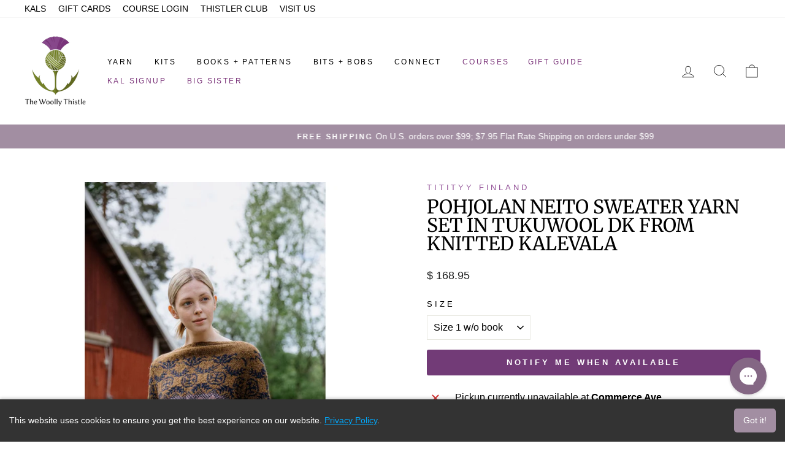

--- FILE ---
content_type: text/javascript
request_url: https://thewoollythistle.com/cdn/shop/t/53/assets/ama-hint-share-popup.js?v=59538942599255448281728398558
body_size: -575
content:
function showPopupRXX(productId,productTitle){document.getElementById("popuprxx").style.display="flex",gtag("event","drop-hint",{product_id:productId,product_title:productTitle})}function closePopupRXX(){document.getElementById("popuprxx").style.display="none"}function overlayClickRXX(event){event.target.id==="popuprxx"&&closePopupRXX()}
//# sourceMappingURL=/cdn/shop/t/53/assets/ama-hint-share-popup.js.map?v=59538942599255448281728398558


--- FILE ---
content_type: text/javascript; charset=utf-8
request_url: https://thewoollythistle.com/collections/kits/products/pohjolan-neito-yarn-set-in-tukuwool-dk-from-knitted-kalevala.js
body_size: 2396
content:
{"id":7450393608344,"title":"Pohjolan Neito Sweater Yarn Set in Tukuwool DK from Knitted Kalevala","handle":"pohjolan-neito-yarn-set-in-tukuwool-dk-from-knitted-kalevala","description":"\u003cp\u003e\u003cspan style=\"background-color: rgb(255, 255, 255); font-family: -apple-system, BlinkMacSystemFont, 'San Francisco', 'Segoe UI', Roboto, 'Helvetica Neue', sans-serif; font-size: 0.875rem;\"\u003eFrom the very popular book, \u003c\/span\u003e\u003ca rel=\"noopener\" href=\"https:\/\/thewoollythistle.com\/collections\/laine-publishing-1\/products\/knitted-kalevala-by-jenna-kostet-published-by-laine\" style=\"font-family: -apple-system, BlinkMacSystemFont, 'San Francisco', 'Segoe UI', Roboto, 'Helvetica Neue', sans-serif; font-size: 0.875rem;\" target=\"_blank\"\u003e\u003cem\u003eKnitted Kalevala\u003c\/em\u003e\u003c\/a\u003e\u003cspan style=\"background-color: rgb(255, 255, 255); font-family: -apple-system, BlinkMacSystemFont, 'San Francisco', 'Segoe UI', Roboto, 'Helvetica Neue', sans-serif; font-size: 0.875rem;\"\u003e published by Laine, we've put together the yarn set for Pohjolan Neito Sweater, knit with Tukuwool DK. \u003c\/span\u003e\u003cspan data-mce-fragment=\"1\" style=\"font-family: -apple-system, BlinkMacSystemFont, 'San Francisco', 'Segoe UI', Roboto, 'Helvetica Neue', sans-serif; font-size: 0.875rem;\"\u003eThis sweater is worked from the top down and has raglan sleeves and a colorwork yoke. You can work the hem wider or omit the increases to create a straight body. The sleeves also have two options: long and short ribbing.\u003c\/span\u003e\u003cbr\u003e\u003c\/p\u003e\n\u003cp\u003e\u003cstrong style=\"background-color: #ffffff;\"\u003eThis Kit Includes:\u003c\/strong\u003e\u003c\/p\u003e\n\u003cul\u003e\n\u003cli\u003e\u003cspan style=\"background-color: #ffffff;\"\u003e5-9x 100g skeins of Tukuwool DK (number of skeins is dependent on the size you select)\u003c\/span\u003e\u003c\/li\u003e\n\u003cli\u003e\u003cspan style=\"background-color: #ffffff;\"\u003eLarge Woolly Thistle Tote Bag\u003c\/span\u003e\u003c\/li\u003e\n\u003cli\u003e\u003cspan style=\"background-color: #ffffff;\"\u003eStitch Marker\u003c\/span\u003e\u003c\/li\u003e\n\u003cli\u003e\u003cspan style=\"background-color: #ffffff;\"\u003eKnitted Kalevala book (optional*)  \u003c\/span\u003e\u003c\/li\u003e\n\u003c\/ul\u003e\n\u003cul\u003e\u003c\/ul\u003e\n\u003cp\u003e\u003cspan style=\"background-color: #ffffff;\"\u003e*If you need this pattern, please choose the \"WITH BOOK\" option as this pattern is not currently available on Ravelry. \u003c\/span\u003e\u003c\/p\u003e\n\u003cp data-mce-fragment=\"1\"\u003e\u003cspan style=\"background-color: #ffffff;\"\u003e\u003cmeta charset=\"utf-8\"\u003e As always, it is important to manage gauge to ensure you will have enough yarn.  If you are worried you can purchase an extra skein of the main color. \u003c\/span\u003e\u003c\/p\u003e\n\u003cp data-mce-fragment=\"1\"\u003e\u003cspan style=\"background-color: #ffffff;\"\u003eMC1: Nila, MC2: Ujo, CC: Tyyni \u003c\/span\u003e\u003c\/p\u003e\n\u003cp data-mce-fragment=\"1\"\u003e\u003cstrong style=\"background-color: #ffffff;\"\u003eFINISHED MEASUREMENTS\u003c\/strong\u003e\u003c\/p\u003e\n\u003cp\u003e\u003cspan style=\"background-color: #ffffff;\"\u003e Size 1 - 40” to 42.5” (5 skeins)\u003cbr\u003eSize 2 - 46” to 55\" (7 skeins)\u003cbr\u003eSize 3 - up to 59.5” (8 skeins)\u003cbr\u003eSize 4 - up to 63.5” (9 skeins)\u003cbr\u003e\u003cbr\u003e\u003c\/span\u003e\u003c\/p\u003e\n\u003cp\u003e\u003cem style=\"background-color: #ffffff;\"\u003e\u003cmeta charset=\"utf-8\"\u003e \u003cspan data-mce-fragment=\"1\"\u003eSizes are based on finished measurements. \u003cmeta charset=\"utf-8\"\u003eThe sweater is designed to have an oversized fit. Choose a size with approx. 4–8″ \/ 10–20 cm of positive ease at chest. \u003c\/span\u003eSelecting the correct amount of ease is a very personal, please choose a size based on your own preferences.\u003c\/em\u003e\u003c\/p\u003e\n\u003cp\u003e\u003cstrong\u003eNEEDLES\u003c\/strong\u003e\u003cbr\u003eUS 6 \/ 4 mm circular needles (16 and 32″ \/ 40 and 80 cm) for Stockinette Stitch and colourwork, US 4 \/ 3.5 mm circular needles (16 and 32″ \/ 40 and 80 cm) for ribbing. DPNs of the same sizes (if not using the Magic Loop Method). Or size to get gauge.\u003c\/p\u003e\n\u003cp\u003e\u003cstrong\u003eGAUGE\u003c\/strong\u003e\u003cbr\u003e19 sts x 25 rnds = 4 x 4″ \/ 10 x 10 cm with US 6 \/ 4 mm needles in Stockinette Stitch, after blocking.\u003c\/p\u003e\n\u003cp\u003e\u003cmeta charset=\"utf-8\"\u003eTo lea\u003cmeta charset=\"utf-8\"\u003ern more about Tukuwool DK yarn and see the \u003ca href=\"https:\/\/thewoollythistle.com\/collections\/tukuwool-finland\/products\/tukuwool-dk-yarn\"\u003efull selection of colors here!\u003c\/a\u003e \u003c\/p\u003e\n\u003cp\u003e \u003c\/p\u003e\n\u003cp\u003e \u003c\/p\u003e\n\u003cp style=\"text-align: center;\" data-mce-fragment=\"1\"\u003e\u003cbr\u003e\u003c\/p\u003e","published_at":"2022-10-21T12:30:30-04:00","created_at":"2022-10-17T15:58:25-04:00","vendor":"TitiTyy Finland","type":"Kit","tags":["100% wool","colorwork sweater","DK","finland","knitting","nordic","public","sheep","USA","vams","wool","yarn","yarn set"],"price":16895,"price_min":16895,"price_max":33795,"available":false,"price_varies":true,"compare_at_price":null,"compare_at_price_min":0,"compare_at_price_max":0,"compare_at_price_varies":false,"variants":[{"id":42235924414616,"title":"Size 1 w\/o book","option1":"Size 1 w\/o book","option2":null,"option3":null,"sku":"WT16528","requires_shipping":true,"taxable":true,"featured_image":{"id":41909589409944,"product_id":7450393608344,"position":1,"created_at":"2022-10-17T16:34:33-04:00","updated_at":"2022-10-17T16:34:33-04:00","alt":"Model standing outside barn wearing Pohjolan Neito Sweater knit with Tukuwool DK in colors Ujo, Nila, and Tynni with a colorwork yoke.","width":2048,"height":2048,"src":"https:\/\/cdn.shopify.com\/s\/files\/1\/1234\/0546\/products\/titityy-finland-pohjolan-neito-yarn-set-in-tukuwool-dk-from-knitted-kalevala-41909560869016.jpg?v=1666038873","variant_ids":[42235924414616,42235924447384,42235924480152,42235924512920,42240810254488,42240810287256,42240810320024,42240810352792]},"available":false,"name":"Pohjolan Neito Sweater Yarn Set in Tukuwool DK from Knitted Kalevala - Size 1 w\/o book","public_title":"Size 1 w\/o book","options":["Size 1 w\/o book"],"price":16895,"weight":680,"compare_at_price":null,"inventory_quantity":0,"inventory_management":"shopify","inventory_policy":"deny","barcode":"","featured_media":{"alt":"Model standing outside barn wearing Pohjolan Neito Sweater knit with Tukuwool DK in colors Ujo, Nila, and Tynni with a colorwork yoke.","id":34635123720344,"position":1,"preview_image":{"aspect_ratio":1.0,"height":2048,"width":2048,"src":"https:\/\/cdn.shopify.com\/s\/files\/1\/1234\/0546\/products\/titityy-finland-pohjolan-neito-yarn-set-in-tukuwool-dk-from-knitted-kalevala-41909560869016.jpg?v=1666038873"}},"quantity_rule":{"min":1,"max":null,"increment":1},"quantity_price_breaks":[],"requires_selling_plan":false,"selling_plan_allocations":[]},{"id":42240810254488,"title":"Size 1 WITH book","option1":"Size 1 WITH book","option2":null,"option3":null,"sku":"WT16541","requires_shipping":true,"taxable":true,"featured_image":{"id":41909589409944,"product_id":7450393608344,"position":1,"created_at":"2022-10-17T16:34:33-04:00","updated_at":"2022-10-17T16:34:33-04:00","alt":"Model standing outside barn wearing Pohjolan Neito Sweater knit with Tukuwool DK in colors Ujo, Nila, and Tynni with a colorwork yoke.","width":2048,"height":2048,"src":"https:\/\/cdn.shopify.com\/s\/files\/1\/1234\/0546\/products\/titityy-finland-pohjolan-neito-yarn-set-in-tukuwool-dk-from-knitted-kalevala-41909560869016.jpg?v=1666038873","variant_ids":[42235924414616,42235924447384,42235924480152,42235924512920,42240810254488,42240810287256,42240810320024,42240810352792]},"available":false,"name":"Pohjolan Neito Sweater Yarn Set in Tukuwool DK from Knitted Kalevala - Size 1 WITH book","public_title":"Size 1 WITH book","options":["Size 1 WITH book"],"price":21895,"weight":1247,"compare_at_price":null,"inventory_quantity":0,"inventory_management":"shopify","inventory_policy":"deny","barcode":"","featured_media":{"alt":"Model standing outside barn wearing Pohjolan Neito Sweater knit with Tukuwool DK in colors Ujo, Nila, and Tynni with a colorwork yoke.","id":34635123720344,"position":1,"preview_image":{"aspect_ratio":1.0,"height":2048,"width":2048,"src":"https:\/\/cdn.shopify.com\/s\/files\/1\/1234\/0546\/products\/titityy-finland-pohjolan-neito-yarn-set-in-tukuwool-dk-from-knitted-kalevala-41909560869016.jpg?v=1666038873"}},"quantity_rule":{"min":1,"max":null,"increment":1},"quantity_price_breaks":[],"requires_selling_plan":false,"selling_plan_allocations":[]},{"id":42235924447384,"title":"Size 2 w\/o book","option1":"Size 2 w\/o book","option2":null,"option3":null,"sku":"WT16529","requires_shipping":true,"taxable":true,"featured_image":{"id":41909589409944,"product_id":7450393608344,"position":1,"created_at":"2022-10-17T16:34:33-04:00","updated_at":"2022-10-17T16:34:33-04:00","alt":"Model standing outside barn wearing Pohjolan Neito Sweater knit with Tukuwool DK in colors Ujo, Nila, and Tynni with a colorwork yoke.","width":2048,"height":2048,"src":"https:\/\/cdn.shopify.com\/s\/files\/1\/1234\/0546\/products\/titityy-finland-pohjolan-neito-yarn-set-in-tukuwool-dk-from-knitted-kalevala-41909560869016.jpg?v=1666038873","variant_ids":[42235924414616,42235924447384,42235924480152,42235924512920,42240810254488,42240810287256,42240810320024,42240810352792]},"available":false,"name":"Pohjolan Neito Sweater Yarn Set in Tukuwool DK from Knitted Kalevala - Size 2 w\/o book","public_title":"Size 2 w\/o book","options":["Size 2 w\/o book"],"price":22895,"weight":896,"compare_at_price":null,"inventory_quantity":0,"inventory_management":"shopify","inventory_policy":"deny","barcode":"","featured_media":{"alt":"Model standing outside barn wearing Pohjolan Neito Sweater knit with Tukuwool DK in colors Ujo, Nila, and Tynni with a colorwork yoke.","id":34635123720344,"position":1,"preview_image":{"aspect_ratio":1.0,"height":2048,"width":2048,"src":"https:\/\/cdn.shopify.com\/s\/files\/1\/1234\/0546\/products\/titityy-finland-pohjolan-neito-yarn-set-in-tukuwool-dk-from-knitted-kalevala-41909560869016.jpg?v=1666038873"}},"quantity_rule":{"min":1,"max":null,"increment":1},"quantity_price_breaks":[],"requires_selling_plan":false,"selling_plan_allocations":[]},{"id":42240810287256,"title":"Size 2 WITH book","option1":"Size 2 WITH book","option2":null,"option3":null,"sku":"WT16542","requires_shipping":true,"taxable":true,"featured_image":{"id":41909589409944,"product_id":7450393608344,"position":1,"created_at":"2022-10-17T16:34:33-04:00","updated_at":"2022-10-17T16:34:33-04:00","alt":"Model standing outside barn wearing Pohjolan Neito Sweater knit with Tukuwool DK in colors Ujo, Nila, and Tynni with a colorwork yoke.","width":2048,"height":2048,"src":"https:\/\/cdn.shopify.com\/s\/files\/1\/1234\/0546\/products\/titityy-finland-pohjolan-neito-yarn-set-in-tukuwool-dk-from-knitted-kalevala-41909560869016.jpg?v=1666038873","variant_ids":[42235924414616,42235924447384,42235924480152,42235924512920,42240810254488,42240810287256,42240810320024,42240810352792]},"available":false,"name":"Pohjolan Neito Sweater Yarn Set in Tukuwool DK from Knitted Kalevala - Size 2 WITH book","public_title":"Size 2 WITH book","options":["Size 2 WITH book"],"price":27895,"weight":1463,"compare_at_price":null,"inventory_quantity":0,"inventory_management":"shopify","inventory_policy":"deny","barcode":"","featured_media":{"alt":"Model standing outside barn wearing Pohjolan Neito Sweater knit with Tukuwool DK in colors Ujo, Nila, and Tynni with a colorwork yoke.","id":34635123720344,"position":1,"preview_image":{"aspect_ratio":1.0,"height":2048,"width":2048,"src":"https:\/\/cdn.shopify.com\/s\/files\/1\/1234\/0546\/products\/titityy-finland-pohjolan-neito-yarn-set-in-tukuwool-dk-from-knitted-kalevala-41909560869016.jpg?v=1666038873"}},"quantity_rule":{"min":1,"max":null,"increment":1},"quantity_price_breaks":[],"requires_selling_plan":false,"selling_plan_allocations":[]},{"id":42235924480152,"title":"Size 3 w\/o book","option1":"Size 3 w\/o book","option2":null,"option3":null,"sku":"WT16530","requires_shipping":true,"taxable":true,"featured_image":{"id":41909589409944,"product_id":7450393608344,"position":1,"created_at":"2022-10-17T16:34:33-04:00","updated_at":"2022-10-17T16:34:33-04:00","alt":"Model standing outside barn wearing Pohjolan Neito Sweater knit with Tukuwool DK in colors Ujo, Nila, and Tynni with a colorwork yoke.","width":2048,"height":2048,"src":"https:\/\/cdn.shopify.com\/s\/files\/1\/1234\/0546\/products\/titityy-finland-pohjolan-neito-yarn-set-in-tukuwool-dk-from-knitted-kalevala-41909560869016.jpg?v=1666038873","variant_ids":[42235924414616,42235924447384,42235924480152,42235924512920,42240810254488,42240810287256,42240810320024,42240810352792]},"available":false,"name":"Pohjolan Neito Sweater Yarn Set in Tukuwool DK from Knitted Kalevala - Size 3 w\/o book","public_title":"Size 3 w\/o book","options":["Size 3 w\/o book"],"price":25895,"weight":1004,"compare_at_price":null,"inventory_quantity":0,"inventory_management":"shopify","inventory_policy":"deny","barcode":"","featured_media":{"alt":"Model standing outside barn wearing Pohjolan Neito Sweater knit with Tukuwool DK in colors Ujo, Nila, and Tynni with a colorwork yoke.","id":34635123720344,"position":1,"preview_image":{"aspect_ratio":1.0,"height":2048,"width":2048,"src":"https:\/\/cdn.shopify.com\/s\/files\/1\/1234\/0546\/products\/titityy-finland-pohjolan-neito-yarn-set-in-tukuwool-dk-from-knitted-kalevala-41909560869016.jpg?v=1666038873"}},"quantity_rule":{"min":1,"max":null,"increment":1},"quantity_price_breaks":[],"requires_selling_plan":false,"selling_plan_allocations":[]},{"id":42240810320024,"title":"Size 3 WITH book","option1":"Size 3 WITH book","option2":null,"option3":null,"sku":"WT16543","requires_shipping":true,"taxable":true,"featured_image":{"id":41909589409944,"product_id":7450393608344,"position":1,"created_at":"2022-10-17T16:34:33-04:00","updated_at":"2022-10-17T16:34:33-04:00","alt":"Model standing outside barn wearing Pohjolan Neito Sweater knit with Tukuwool DK in colors Ujo, Nila, and Tynni with a colorwork yoke.","width":2048,"height":2048,"src":"https:\/\/cdn.shopify.com\/s\/files\/1\/1234\/0546\/products\/titityy-finland-pohjolan-neito-yarn-set-in-tukuwool-dk-from-knitted-kalevala-41909560869016.jpg?v=1666038873","variant_ids":[42235924414616,42235924447384,42235924480152,42235924512920,42240810254488,42240810287256,42240810320024,42240810352792]},"available":false,"name":"Pohjolan Neito Sweater Yarn Set in Tukuwool DK from Knitted Kalevala - Size 3 WITH book","public_title":"Size 3 WITH book","options":["Size 3 WITH book"],"price":30895,"weight":1571,"compare_at_price":null,"inventory_quantity":0,"inventory_management":"shopify","inventory_policy":"deny","barcode":"","featured_media":{"alt":"Model standing outside barn wearing Pohjolan Neito Sweater knit with Tukuwool DK in colors Ujo, Nila, and Tynni with a colorwork yoke.","id":34635123720344,"position":1,"preview_image":{"aspect_ratio":1.0,"height":2048,"width":2048,"src":"https:\/\/cdn.shopify.com\/s\/files\/1\/1234\/0546\/products\/titityy-finland-pohjolan-neito-yarn-set-in-tukuwool-dk-from-knitted-kalevala-41909560869016.jpg?v=1666038873"}},"quantity_rule":{"min":1,"max":null,"increment":1},"quantity_price_breaks":[],"requires_selling_plan":false,"selling_plan_allocations":[]},{"id":42235924512920,"title":"Size 4 w\/o book","option1":"Size 4 w\/o book","option2":null,"option3":null,"sku":"WT16531","requires_shipping":true,"taxable":true,"featured_image":{"id":41909589409944,"product_id":7450393608344,"position":1,"created_at":"2022-10-17T16:34:33-04:00","updated_at":"2022-10-17T16:34:33-04:00","alt":"Model standing outside barn wearing Pohjolan Neito Sweater knit with Tukuwool DK in colors Ujo, Nila, and Tynni with a colorwork yoke.","width":2048,"height":2048,"src":"https:\/\/cdn.shopify.com\/s\/files\/1\/1234\/0546\/products\/titityy-finland-pohjolan-neito-yarn-set-in-tukuwool-dk-from-knitted-kalevala-41909560869016.jpg?v=1666038873","variant_ids":[42235924414616,42235924447384,42235924480152,42235924512920,42240810254488,42240810287256,42240810320024,42240810352792]},"available":false,"name":"Pohjolan Neito Sweater Yarn Set in Tukuwool DK from Knitted Kalevala - Size 4 w\/o book","public_title":"Size 4 w\/o book","options":["Size 4 w\/o book"],"price":28795,"weight":1111,"compare_at_price":null,"inventory_quantity":0,"inventory_management":"shopify","inventory_policy":"deny","barcode":"","featured_media":{"alt":"Model standing outside barn wearing Pohjolan Neito Sweater knit with Tukuwool DK in colors Ujo, Nila, and Tynni with a colorwork yoke.","id":34635123720344,"position":1,"preview_image":{"aspect_ratio":1.0,"height":2048,"width":2048,"src":"https:\/\/cdn.shopify.com\/s\/files\/1\/1234\/0546\/products\/titityy-finland-pohjolan-neito-yarn-set-in-tukuwool-dk-from-knitted-kalevala-41909560869016.jpg?v=1666038873"}},"quantity_rule":{"min":1,"max":null,"increment":1},"quantity_price_breaks":[],"requires_selling_plan":false,"selling_plan_allocations":[]},{"id":42240810352792,"title":"Size 4 WITH book","option1":"Size 4 WITH book","option2":null,"option3":null,"sku":"WT16544","requires_shipping":true,"taxable":true,"featured_image":{"id":41909589409944,"product_id":7450393608344,"position":1,"created_at":"2022-10-17T16:34:33-04:00","updated_at":"2022-10-17T16:34:33-04:00","alt":"Model standing outside barn wearing Pohjolan Neito Sweater knit with Tukuwool DK in colors Ujo, Nila, and Tynni with a colorwork yoke.","width":2048,"height":2048,"src":"https:\/\/cdn.shopify.com\/s\/files\/1\/1234\/0546\/products\/titityy-finland-pohjolan-neito-yarn-set-in-tukuwool-dk-from-knitted-kalevala-41909560869016.jpg?v=1666038873","variant_ids":[42235924414616,42235924447384,42235924480152,42235924512920,42240810254488,42240810287256,42240810320024,42240810352792]},"available":false,"name":"Pohjolan Neito Sweater Yarn Set in Tukuwool DK from Knitted Kalevala - Size 4 WITH book","public_title":"Size 4 WITH book","options":["Size 4 WITH book"],"price":33795,"weight":1678,"compare_at_price":null,"inventory_quantity":0,"inventory_management":"shopify","inventory_policy":"deny","barcode":"","featured_media":{"alt":"Model standing outside barn wearing Pohjolan Neito Sweater knit with Tukuwool DK in colors Ujo, Nila, and Tynni with a colorwork yoke.","id":34635123720344,"position":1,"preview_image":{"aspect_ratio":1.0,"height":2048,"width":2048,"src":"https:\/\/cdn.shopify.com\/s\/files\/1\/1234\/0546\/products\/titityy-finland-pohjolan-neito-yarn-set-in-tukuwool-dk-from-knitted-kalevala-41909560869016.jpg?v=1666038873"}},"quantity_rule":{"min":1,"max":null,"increment":1},"quantity_price_breaks":[],"requires_selling_plan":false,"selling_plan_allocations":[]}],"images":["\/\/cdn.shopify.com\/s\/files\/1\/1234\/0546\/products\/titityy-finland-pohjolan-neito-yarn-set-in-tukuwool-dk-from-knitted-kalevala-41909560869016.jpg?v=1666038873","\/\/cdn.shopify.com\/s\/files\/1\/1234\/0546\/products\/titityy-finland-pohjolan-neito-yarn-set-in-tukuwool-dk-from-knitted-kalevala-41923963158680.jpg?v=1724688618","\/\/cdn.shopify.com\/s\/files\/1\/1234\/0546\/products\/titityy-finland-pohjolan-neito-yarn-set-in-tukuwool-dk-from-knitted-kalevala-41909560836248.jpg?v=1724688618"],"featured_image":"\/\/cdn.shopify.com\/s\/files\/1\/1234\/0546\/products\/titityy-finland-pohjolan-neito-yarn-set-in-tukuwool-dk-from-knitted-kalevala-41909560869016.jpg?v=1666038873","options":[{"name":"Size","position":1,"values":["Size 1 w\/o book","Size 1 WITH book","Size 2 w\/o book","Size 2 WITH book","Size 3 w\/o book","Size 3 WITH book","Size 4 w\/o book","Size 4 WITH book"]}],"url":"\/products\/pohjolan-neito-yarn-set-in-tukuwool-dk-from-knitted-kalevala","media":[{"alt":"Model standing outside barn wearing Pohjolan Neito Sweater knit with Tukuwool DK in colors Ujo, Nila, and Tynni with a colorwork yoke.","id":34635123720344,"position":1,"preview_image":{"aspect_ratio":1.0,"height":2048,"width":2048,"src":"https:\/\/cdn.shopify.com\/s\/files\/1\/1234\/0546\/products\/titityy-finland-pohjolan-neito-yarn-set-in-tukuwool-dk-from-knitted-kalevala-41909560869016.jpg?v=1666038873"},"aspect_ratio":1.0,"height":2048,"media_type":"image","src":"https:\/\/cdn.shopify.com\/s\/files\/1\/1234\/0546\/products\/titityy-finland-pohjolan-neito-yarn-set-in-tukuwool-dk-from-knitted-kalevala-41909560869016.jpg?v=1666038873","width":2048},{"alt":"Components of the Pohjolan Neito Sweater yarn set: 5 skeins of Tukuwool DK in colors Ujo, Nila, and Tynni shown with photo of sweater and The Woolly Thistle tote bag and stitch marker. ","id":34649700860056,"position":2,"preview_image":{"aspect_ratio":1.0,"height":2048,"width":2048,"src":"https:\/\/cdn.shopify.com\/s\/files\/1\/1234\/0546\/products\/titityy-finland-pohjolan-neito-yarn-set-in-tukuwool-dk-from-knitted-kalevala-41923963158680.jpg?v=1724688618"},"aspect_ratio":1.0,"height":2048,"media_type":"image","src":"https:\/\/cdn.shopify.com\/s\/files\/1\/1234\/0546\/products\/titityy-finland-pohjolan-neito-yarn-set-in-tukuwool-dk-from-knitted-kalevala-41923963158680.jpg?v=1724688618","width":2048},{"alt":"Close up of colorowork on the Pohjolan Neito Sweater knit with Tukuwool DK Ujo, Nila, and Tynni..","id":34635123425432,"position":3,"preview_image":{"aspect_ratio":1.0,"height":2048,"width":2048,"src":"https:\/\/cdn.shopify.com\/s\/files\/1\/1234\/0546\/products\/titityy-finland-pohjolan-neito-yarn-set-in-tukuwool-dk-from-knitted-kalevala-41909560836248.jpg?v=1724688618"},"aspect_ratio":1.0,"height":2048,"media_type":"image","src":"https:\/\/cdn.shopify.com\/s\/files\/1\/1234\/0546\/products\/titityy-finland-pohjolan-neito-yarn-set-in-tukuwool-dk-from-knitted-kalevala-41909560836248.jpg?v=1724688618","width":2048}],"requires_selling_plan":false,"selling_plan_groups":[]}